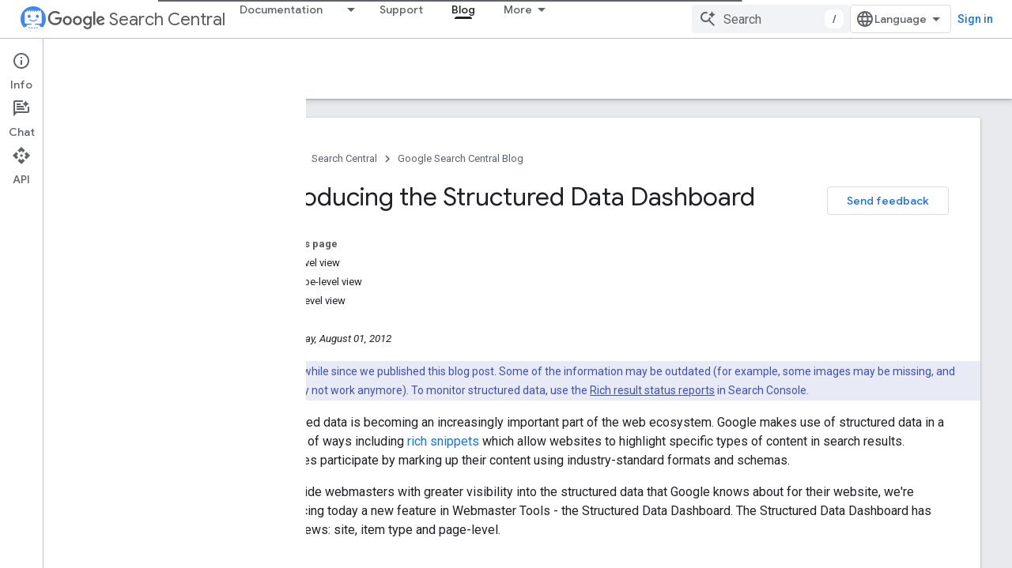

--- FILE ---
content_type: text/html; charset=UTF-8
request_url: https://feedback-pa.clients6.google.com/static/proxy.html?usegapi=1&jsh=m%3B%2F_%2Fscs%2Fabc-static%2F_%2Fjs%2Fk%3Dgapi.lb.en.2kN9-TZiXrM.O%2Fd%3D1%2Frs%3DAHpOoo_B4hu0FeWRuWHfxnZ3V0WubwN7Qw%2Fm%3D__features__
body_size: 79
content:
<!DOCTYPE html>
<html>
<head>
<title></title>
<meta http-equiv="X-UA-Compatible" content="IE=edge" />
<script type="text/javascript" nonce="8JwyX-bmvYyBIvuNgSL7MQ">
  window['startup'] = function() {
    googleapis.server.init();
  };
</script>
<script type="text/javascript"
  src="https://apis.google.com/js/googleapis.proxy.js?onload=startup" async
  defer nonce="8JwyX-bmvYyBIvuNgSL7MQ"></script>
</head>
<body>
</body>
</html>


--- FILE ---
content_type: text/javascript
request_url: https://www.gstatic.com/devrel-devsite/prod/v5f5028bd8220352863507a1bacc6e2ea79a725fdb2dd736f205c6da16a3d00d1/developers/js/devsite_devsite_analytics_module.js
body_size: -866
content:
(function(_ds){var window=this;try{window.customElements.define("devsite-analytics",_ds.xK)}catch(a){console.warn("Unrecognized DevSite custom element - DevsiteAnalytics",a)};})(_ds_www);
